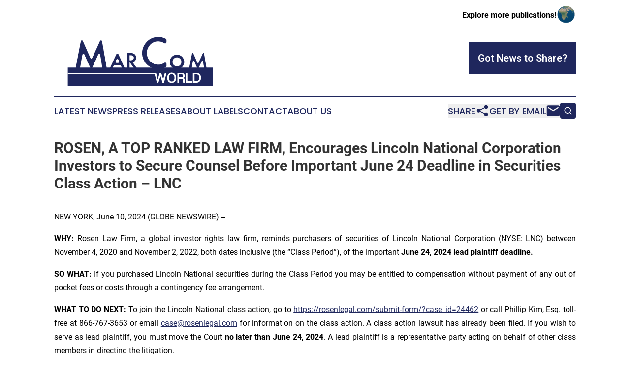

--- FILE ---
content_type: text/html;charset=utf-8
request_url: https://www.marcomworld.com/article/718827539-rosen-a-top-ranked-law-firm-encourages-lincoln-national-corporation-investors-to-secure-counsel-before-important-june-24-deadline-in-securities
body_size: 7656
content:
<!DOCTYPE html>
<html lang="en">
<head>
  <title>ROSEN, A TOP RANKED LAW FIRM, Encourages Lincoln National Corporation Investors to Secure Counsel Before Important June 24 Deadline in Securities Class Action – LNC | MarCom World</title>
  <meta charset="utf-8">
  <meta name="viewport" content="width=device-width, initial-scale=1">
    <meta name="description" content="MarCom World is an online news publication focusing on media, advertising &amp; marcom in the World: Your media and advertising news from the world">
    <link rel="icon" href="https://cdn.newsmatics.com/agp/sites/marcomworld-favicon-1.png" type="image/png">
  <meta name="csrf-token" content="Q175u3t7XuOk42rZM04cqQ6hdASzcDulMJyqBnTP9Xo=">
  <meta name="csrf-param" content="authenticity_token">
  <link href="/css/styles.min.css?v1d0b8e25eaccc1ca72b30a2f13195adabfa54991" rel="stylesheet" data-turbo-track="reload">
  <link rel="stylesheet" href="/plugins/vanilla-cookieconsent/cookieconsent.css?v1d0b8e25eaccc1ca72b30a2f13195adabfa54991">
  
<style type="text/css">
    :root {
        --color-primary-background: rgba(31, 39, 93, 0.3);
        --color-primary: #1f275d;
        --color-secondary: #1f275d;
    }
</style>

  <script type="importmap">
    {
      "imports": {
          "adController": "/js/controllers/adController.js?v1d0b8e25eaccc1ca72b30a2f13195adabfa54991",
          "alertDialog": "/js/controllers/alertDialog.js?v1d0b8e25eaccc1ca72b30a2f13195adabfa54991",
          "articleListController": "/js/controllers/articleListController.js?v1d0b8e25eaccc1ca72b30a2f13195adabfa54991",
          "dialog": "/js/controllers/dialog.js?v1d0b8e25eaccc1ca72b30a2f13195adabfa54991",
          "flashMessage": "/js/controllers/flashMessage.js?v1d0b8e25eaccc1ca72b30a2f13195adabfa54991",
          "gptAdController": "/js/controllers/gptAdController.js?v1d0b8e25eaccc1ca72b30a2f13195adabfa54991",
          "hamburgerController": "/js/controllers/hamburgerController.js?v1d0b8e25eaccc1ca72b30a2f13195adabfa54991",
          "labelsDescription": "/js/controllers/labelsDescription.js?v1d0b8e25eaccc1ca72b30a2f13195adabfa54991",
          "searchController": "/js/controllers/searchController.js?v1d0b8e25eaccc1ca72b30a2f13195adabfa54991",
          "videoController": "/js/controllers/videoController.js?v1d0b8e25eaccc1ca72b30a2f13195adabfa54991",
          "navigationController": "/js/controllers/navigationController.js?v1d0b8e25eaccc1ca72b30a2f13195adabfa54991"          
      }
    }
  </script>
  <script>
      (function(w,d,s,l,i){w[l]=w[l]||[];w[l].push({'gtm.start':
      new Date().getTime(),event:'gtm.js'});var f=d.getElementsByTagName(s)[0],
      j=d.createElement(s),dl=l!='dataLayer'?'&l='+l:'';j.async=true;
      j.src='https://www.googletagmanager.com/gtm.js?id='+i+dl;
      f.parentNode.insertBefore(j,f);
      })(window,document,'script','dataLayer','GTM-KGCXW2X');
  </script>

  <script>
    window.dataLayer.push({
      'cookie_settings': 'delta'
    });
  </script>
</head>
<body class="df-5 is-subpage">
<noscript>
  <iframe src="https://www.googletagmanager.com/ns.html?id=GTM-KGCXW2X"
          height="0" width="0" style="display:none;visibility:hidden"></iframe>
</noscript>
<div class="layout">

  <!-- Top banner -->
  <div class="max-md:hidden w-full content universal-ribbon-inner flex justify-end items-center">
    <a href="https://www.affinitygrouppublishing.com/" target="_blank" class="brands">
      <span class="font-bold text-black">Explore more publications!</span>
      <div>
        <img src="/images/globe.png" height="40" width="40" class="icon-globe"/>
      </div>
    </a>
  </div>
  <header data-controller="hamburger">
  <div class="content">
    <div class="header-top">
      <div class="flex gap-2 masthead-container justify-between items-center">
        <div class="mr-4 logo-container">
          <a href="/">
              <img src="https://cdn.newsmatics.com/agp/sites/marcomworld-logo-1.svg" alt="MarCom World"
                class="max-md:!h-[60px] lg:!max-h-[115px]" height="144"
                width="auto" />
          </a>
        </div>
        <button class="hamburger relative w-8 h-6">
          <span aria-hidden="true"
            class="block absolute h-[2px] w-9 bg-[--color-primary] transform transition duration-500 ease-in-out -translate-y-[15px]"></span>
          <span aria-hidden="true"
            class="block absolute h-[2px] w-7 bg-[--color-primary] transform transition duration-500 ease-in-out translate-x-[7px]"></span>
          <span aria-hidden="true"
            class="block absolute h-[2px] w-9 bg-[--color-primary] transform transition duration-500 ease-in-out translate-y-[15px]"></span>
        </button>
        <a href="/submit-news" class="max-md:hidden button button-upload-content button-primary w-fit">
          <span>Got News to Share?</span>
        </a>
      </div>
      <!--  Screen size line  -->
      <div class="absolute bottom-0 -ml-[20px] w-screen h-[1px] bg-[--color-primary] z-50 md:hidden">
      </div>
    </div>
    <!-- Navigation bar -->
    <div class="navigation is-hidden-on-mobile" id="main-navigation">
      <div class="w-full md:hidden">
        <div data-controller="search" class="relative w-full">
  <div data-search-target="form" class="relative active">
    <form data-action="submit->search#performSearch" class="search-form">
      <input type="text" name="query" placeholder="Search..." data-search-target="input" class="search-input md:hidden" />
      <button type="button" data-action="click->search#toggle" data-search-target="icon" class="button-search">
        <img height="18" width="18" src="/images/search.svg" />
      </button>
    </form>
  </div>
</div>

      </div>
      <nav class="navigation-part">
          <a href="/latest-news" class="nav-link">
            Latest News
          </a>
          <a href="/press-releases" class="nav-link">
            Press Releases
          </a>
          <a href="/about-labels" class="nav-link">
            About Labels
          </a>
          <a href="/contact" class="nav-link">
            Contact
          </a>
          <a href="/about" class="nav-link">
            About Us
          </a>
      </nav>
      <div class="w-full md:w-auto md:justify-end">
        <div data-controller="navigation" class="header-actions hidden">
  <button class="nav-link flex gap-1 items-center" onclick="window.ShareDialog.openDialog()">
    <span data-navigation-target="text">
      Share
    </span>
    <span class="icon-share"></span>
  </button>
  <button onclick="window.AlertDialog.openDialog()" class="nav-link nav-link-email flex items-center gap-1.5">
    <span data-navigation-target="text">
      Get by Email
    </span>
    <span class="icon-mail"></span>
  </button>
  <div class="max-md:hidden">
    <div data-controller="search" class="relative w-full">
  <div data-search-target="form" class="relative active">
    <form data-action="submit->search#performSearch" class="search-form">
      <input type="text" name="query" placeholder="Search..." data-search-target="input" class="search-input md:hidden" />
      <button type="button" data-action="click->search#toggle" data-search-target="icon" class="button-search">
        <img height="18" width="18" src="/images/search.svg" />
      </button>
    </form>
  </div>
</div>

  </div>
</div>

      </div>
      <a href="/submit-news" class="md:hidden uppercase button button-upload-content button-primary w-fit">
        <span>Got News to Share?</span>
      </a>
      <a href="https://www.affinitygrouppublishing.com/" target="_blank" class="nav-link-agp">
        Explore more publications!
        <img src="/images/globe.png" height="35" width="35" />
      </a>
    </div>
  </div>
</header>

  <div id="main-content" class="content">
    <div id="flash-message"></div>
    <h1>ROSEN, A TOP RANKED LAW FIRM, Encourages Lincoln National Corporation Investors to Secure Counsel Before Important June 24 Deadline in Securities Class Action – LNC</h1>
<div class="press-release">
  
      <p align="justify">NEW YORK, June  10, 2024  (GLOBE NEWSWIRE) -- </p>  <p align="justify"><strong>WHY: </strong>Rosen Law Firm, a global investor rights law firm, reminds purchasers of securities of Lincoln National Corporation (NYSE: LNC) between November 4, 2020 and November 2, 2022, both dates inclusive (the &#x201C;Class Period&#x201D;), of the important <strong>J</strong><strong>une 24, 2024 lead plaintiff deadline.</strong></p>  <p align="justify"><strong>SO WHAT:</strong> If you purchased Lincoln National securities during the Class Period you may be entitled to compensation without payment of any out of pocket fees or costs through a contingency fee arrangement.</p>  <p align="justify"><strong>WHAT TO DO NEXT: </strong>To join the Lincoln National class action, go to <a href="https://www.globenewswire.com/Tracker?data=fIfm28w-H0CyPOLCoXydlcxJpdIiQfx23t6ml0LIBu1Vqmv1QKYZvIiWx4ACcx5NEkpLhKv8oPhoWZaxjIUNo2wnXZvfygJhfAGmJbsfV1xLJM5XTcrT81IlenasxeXfcnJAWsxSvJc57kxUKMNp4XT64Ul2jUmbCoIXVn1roZM=" rel="nofollow" target="_blank">https://rosenlegal.com/submit-form/?case_id=24462</a> or call Phillip Kim, Esq. toll-free at 866-767-3653 or email <a href="https://www.globenewswire.com/Tracker?data=muH5tz_XxhygVMdkxjDi_jstuUaxwrda_4y5Ejp8VtSAWX_NRGbOtmozVyHkMe3NXhRAmBlQwxQF-zrEEwVEQChzP2cXvF6rY7q9neZaP2g=" rel="nofollow" target="_blank">case@rosenlegal.com</a> for information on the class action. A class action lawsuit has already been filed. If you wish to serve as lead plaintiff, you must move the Court <strong>no later than June 24, 2024</strong>. A lead plaintiff is a representative party acting on behalf of other class members in directing the litigation.</p>  <p align="justify"><strong>WHY ROSEN LAW: </strong>We encourage investors to select qualified counsel with a track record of success in leadership roles. Often, firms issuing notices do not have comparable experience, resources or any meaningful peer recognition. <strong>Many of these firms do not actually litigate securities class actions, but are merely middlemen that refer clients or partner with law firms that actually litigate the cases. </strong>Be wise in selecting counsel. The Rosen Law Firm represents investors throughout the globe, concentrating its practice in securities class actions and shareholder derivative litigation. Rosen Law Firm has achieved the largest ever securities class action settlement against a Chinese Company. Rosen Law Firm was Ranked No. 1 by ISS Securities Class Action Services for number of securities class action settlements in 2017. The firm has been ranked in the top 4 each year since 2013 and has recovered hundreds of millions of dollars for investors. In 2019 alone the firm secured over $438 million for investors. In 2020, founding partner Laurence Rosen was named by law360 as a Titan of Plaintiffs&#x2019; Bar. Many of the firm&#x2019;s attorneys have been recognized by Lawdragon and Super Lawyers.</p>  <p align="justify"><strong>DETAILS OF THE CASE: </strong>According to the lawsuit, defendants throughout the Class Period made materially false and/or misleading statements and/or failed to disclose that: (1) Lincoln National was experiencing a decline in its variable universal life insurance business; (2) as a result, the goodwill associated with the life insurance business was overstated; (3) as a result, Lincoln National&#x2019;s policy lapse assumptions were outdated; (4) as a result, Lincoln National&#x2019;s reserves were overstated; (5) as a result, Lincoln National&#x2019;s reported financial results and financial statements were misstated; and (6) as a result of the foregoing, defendants&#x2019; positive statements about Lincoln National&#x2019;s business, operations, and prospects were materially misleading and/or lacked a reasonable basis. When the true details entered the market, the lawsuit claims that investors suffered damages.</p>  <p align="justify">To join the Lincoln National class action, go to <a href="https://www.globenewswire.com/Tracker?data=fIfm28w-H0CyPOLCoXydlcxJpdIiQfx23t6ml0LIBu1Vqmv1QKYZvIiWx4ACcx5N3JfGEPl7cDokbQNkiIrrleHgkvydl_acS90DB3j763vekba1Wee50itGRtG7lhaAHxcF3ZH1ZhGrVc-Kv1OKHWkQ4sw1sBUJQ54sNxyQy3Y=" rel="nofollow" target="_blank">https://rosenlegal.com/submit-form/?case_id=24462</a> or call Phillip Kim, Esq. toll-free at 866-767-3653 or email <a href="https://www.globenewswire.com/Tracker?data=muH5tz_XxhygVMdkxjDi_sMMhowt6HInKSTuL_89ZnHlmDxyNey6h9mhp-8PyOgNb2ElKqQ3bPblFTqEvmBWJ4a5FOqhfmgEH8yzKLSP9AY=" rel="nofollow" target="_blank">case@rosenlegal.com</a> for information on the class action.</p>  <p align="justify">No Class Has Been Certified. Until a class is certified, you are not represented by counsel unless you retain one. You may select counsel of your choice. You may also remain an absent class member and do nothing at this point. An investor&#x2019;s ability to share in any potential future recovery is not dependent upon serving as lead plaintiff.</p>  <p align="justify">Follow us for updates on LinkedIn: <a href="https://www.globenewswire.com/Tracker?data=fIfm28w-H0CyPOLCoXydldifLTMviUC9TAdKmV11WkY9obvX4nP-QEncfZL1LsFpvFk__wfFaf4biK_0S5noQAcKhdZh0JqviU7ecRnUFuev3gUeSwYgked649Efxuuz1mU-ejs53pDpP_TTHh2ZPFouL0hohTW55dsfb7Htp4Y=" rel="nofollow" target="_blank">https://www.linkedin.com/company/the-rosen-law-firm</a>, on Twitter: <a href="https://www.globenewswire.com/Tracker?data=fIfm28w-H0CyPOLCoXydlZclXLu4tdP3tFSQOBf3RKqqpGiWC4YTtYHvv3k2OFXe2f-9FJa4Psm6OBGnYfIw-_EfWTvq7PqjL9reznEWHAEcynJ_BUAytR_vgI67i7Mb" rel="nofollow" target="_blank">https://twitter.com/rosen_firm</a> or on Facebook: <a href="https://www.globenewswire.com/Tracker?data=fIfm28w-H0CyPOLCoXydlYg-r2pyKy1OICXAJoh1ljo2NYXp3RL0uOonI23JCKxE0-4N_g8vhlZOfoB3LwpBDuSld8Y0hO7vYuWNx1bUc_Kyb9xH4YgjEwQZ1XkoYzOjZkIPdKorVixTnz1zdbp0Fg==" rel="nofollow" target="_blank">https://www.facebook.com/rosenlawfirm/</a>.</p>  <p align="justify">Attorney Advertising. Prior results do not guarantee a similar outcome.</p>  <p align="justify">-------------------------------</p>  <p align="justify">Contact Information:</p>  <p align="justify" style="padding-left:30px;">Laurence Rosen, Esq.<br>Phillip Kim, Esq.<br>The Rosen Law Firm, P.A.<br>275 Madison Avenue, 40th Floor<br>New York, NY 10016<br>Tel: (212) 686-1060<br>Toll Free: (866) 767-3653<br>Fax: (212) 202-3827<br><a href="https://www.globenewswire.com/Tracker?data=muH5tz_XxhygVMdkxjDi_pWVA1FFz3GZb-kTc7h8TCoggK_cpDbILFL_rTDExJLANbOilLlH-OdyoFbNkIwHPmFsvHcUVDIaThZV0Q-LhIs=" rel="nofollow" target="_blank">case@rosenlegal.com</a><br><a href="https://www.globenewswire.com/Tracker?data=Op1H73XDkP0GC1UEOd_ErI8eH6tGUq_0mmdglJOaC5VsqbLa1RHw7o7yM_gNUICHKUZm38QDj2HzY7MT0VQZ5xTma0GPHavKlkZKhPT4p4Y=" rel="nofollow" target="_blank">www.rosenlegal.com</a></p> <img class="__GNW8366DE3E__IMG" src="https://www.globenewswire.com/newsroom/ti?nf=OTE1MTQ5NyM2MzEwOTU1IzIwMjA0MTE="> <br><img src="https://ml.globenewswire.com/media/ZDI3MTljMGItZjkzOC00ZmM3LWE1NzUtYjNmZTRiOGMzNzdiLTEwMzE5ODM=/tiny/The-Rosen-Law-Firm-PA.png" referrerpolicy="no-referrer-when-downgrade"><p><a href="https://www.globenewswire.com/NewsRoom/AttachmentNg/745335af-3a3a-4fb5-84c0-fdedc9adf092" rel="nofollow"><img src="https://ml.globenewswire.com/media/745335af-3a3a-4fb5-84c0-fdedc9adf092/small/july-30-2021-rosen-logo-jpg.jpg" border="0" width="150" height="56" alt="Primary Logo"></a></p>
    <p>
  Legal Disclaimer:
</p>
<p>
  EIN Presswire provides this news content "as is" without warranty of any kind. We do not accept any responsibility or liability
  for the accuracy, content, images, videos, licenses, completeness, legality, or reliability of the information contained in this
  article. If you have any complaints or copyright issues related to this article, kindly contact the author above.
</p>
<img class="prtr" src="https://www.einpresswire.com/tracking/article.gif?t=5&a=W9uD1dUuZaN-dgkB&i=hgXB9Iq4MEIuu24D" alt="">
</div>

  </div>
</div>
<footer class="footer footer-with-line">
  <div class="content flex flex-col">
    <p class="footer-text text-sm mb-4 order-2 lg:order-1">© 1995-2026 Newsmatics Inc. dba Affinity Group Publishing &amp; MarCom World. All Rights Reserved.</p>
    <div class="footer-nav lg:mt-2 mb-[30px] lg:mb-0 flex gap-7 flex-wrap justify-center order-1 lg:order-2">
        <a href="/about" class="footer-link">About</a>
        <a href="/archive" class="footer-link">Press Release Archive</a>
        <a href="/submit-news" class="footer-link">Submit Press Release</a>
        <a href="/legal/terms" class="footer-link">Terms &amp; Conditions</a>
        <a href="/legal/dmca" class="footer-link">Copyright/DMCA Policy</a>
        <a href="/legal/privacy" class="footer-link">Privacy Policy</a>
        <a href="/contact" class="footer-link">Contact</a>
    </div>
  </div>
</footer>
<div data-controller="dialog" data-dialog-url-value="/" data-action="click->dialog#clickOutside">
  <dialog
    class="modal-shadow fixed backdrop:bg-black/20 z-40 text-left bg-white rounded-full w-[350px] h-[350px] overflow-visible"
    data-dialog-target="modal"
  >
    <div class="text-center h-full flex items-center justify-center">
      <button data-action="click->dialog#close" type="button" class="modal-share-close-button">
        ✖
      </button>
      <div>
        <div class="mb-4">
          <h3 class="font-bold text-[28px] mb-3">Share us</h3>
          <span class="text-[14px]">on your social networks:</span>
        </div>
        <div class="flex gap-6 justify-center text-center">
          <a href="https://www.facebook.com/sharer.php?u=https://www.marcomworld.com" class="flex flex-col items-center font-bold text-[#4a4a4a] text-sm" target="_blank">
            <span class="h-[55px] flex items-center">
              <img width="40px" src="/images/fb.png" alt="Facebook" class="mb-2">
            </span>
            <span class="text-[14px]">
              Facebook
            </span>
          </a>
          <a href="https://www.linkedin.com/sharing/share-offsite/?url=https://www.marcomworld.com" class="flex flex-col items-center font-bold text-[#4a4a4a] text-sm" target="_blank">
            <span class="h-[55px] flex items-center">
              <img width="40px" height="40px" src="/images/linkedin.png" alt="LinkedIn" class="mb-2">
            </span>
            <span class="text-[14px]">
            LinkedIn
            </span>
          </a>
        </div>
      </div>
    </div>
  </dialog>
</div>

<div data-controller="alert-dialog" data-action="click->alert-dialog#clickOutside">
  <dialog
    class="fixed backdrop:bg-black/20 modal-shadow z-40 text-left bg-white rounded-full w-full max-w-[450px] aspect-square overflow-visible"
    data-alert-dialog-target="modal">
    <div class="flex items-center text-center -mt-4 h-full flex-1 p-8 md:p-12">
      <button data-action="click->alert-dialog#close" type="button" class="modal-close-button">
        ✖
      </button>
      <div class="w-full" data-alert-dialog-target="subscribeForm">
        <img class="w-8 mx-auto mb-4" src="/images/agps.svg" alt="AGPs" />
        <p class="md:text-lg">Get the latest news on this topic.</p>
        <h3 class="dialog-title mt-4">SIGN UP FOR FREE TODAY</h3>
        <form data-action="submit->alert-dialog#submit" method="POST" action="/alerts">
  <input type="hidden" name="authenticity_token" value="Q175u3t7XuOk42rZM04cqQ6hdASzcDulMJyqBnTP9Xo=">

  <input data-alert-dialog-target="fullnameInput" type="text" name="fullname" id="fullname" autocomplete="off" tabindex="-1">
  <label>
    <input data-alert-dialog-target="emailInput" placeholder="Email address" name="email" type="email"
      value=""
      class="rounded-xs mb-2 block w-full bg-white px-4 py-2 text-gray-900 border-[1px] border-solid border-gray-600 focus:border-2 focus:border-gray-800 placeholder:text-gray-400"
      required>
  </label>
  <div class="text-red-400 text-sm" data-alert-dialog-target="errorMessage"></div>

  <input data-alert-dialog-target="timestampInput" type="hidden" name="timestamp" value="1769085199" autocomplete="off" tabindex="-1">

  <input type="submit" value="Sign Up"
    class="!rounded-[3px] w-full mt-2 mb-4 bg-primary px-5 py-2 leading-5 font-semibold text-white hover:color-primary/75 cursor-pointer">
</form>
<a data-action="click->alert-dialog#close" class="text-black underline hover:no-underline inline-block mb-4" href="#">No Thanks</a>
<p class="text-[15px] leading-[22px]">
  By signing to this email alert, you<br /> agree to our
  <a href="/legal/terms" class="underline text-primary hover:no-underline" target="_blank">Terms & Conditions</a>
</p>

      </div>
      <div data-alert-dialog-target="checkEmail" class="hidden">
        <img class="inline-block w-9" src="/images/envelope.svg" />
        <h3 class="dialog-title">Check Your Email</h3>
        <p class="text-lg mb-12">We sent a one-time activation link to <b data-alert-dialog-target="userEmail"></b>.
          Just click on the link to
          continue.</p>
        <p class="text-lg">If you don't see the email in your inbox, check your spam folder or <a
            class="underline text-primary hover:no-underline" data-action="click->alert-dialog#showForm" href="#">try
            again</a>
        </p>
      </div>

      <!-- activated -->
      <div data-alert-dialog-target="activated" class="hidden">
        <img class="w-8 mx-auto mb-4" src="/images/agps.svg" alt="AGPs" />
        <h3 class="dialog-title">SUCCESS</h3>
        <p class="text-lg">You have successfully confirmed your email and are subscribed to <b>
            MarCom World
          </b> daily
          news alert.</p>
      </div>
      <!-- alreadyActivated -->
      <div data-alert-dialog-target="alreadyActivated" class="hidden">
        <img class="w-8 mx-auto mb-4" src="/images/agps.svg" alt="AGPs" />
        <h3 class="dialog-title">Alert was already activated</h3>
        <p class="text-lg">It looks like you have already confirmed and are receiving the <b>
            MarCom World
          </b> daily news
          alert.</p>
      </div>
      <!-- activateErrorMessage -->
      <div data-alert-dialog-target="activateErrorMessage" class="hidden">
        <img class="w-8 mx-auto mb-4" src="/images/agps.svg" alt="AGPs" />
        <h3 class="dialog-title">Oops!</h3>
        <p class="text-lg mb-4">It looks like something went wrong. Please try again.</p>
        <form data-action="submit->alert-dialog#submit" method="POST" action="/alerts">
  <input type="hidden" name="authenticity_token" value="Q175u3t7XuOk42rZM04cqQ6hdASzcDulMJyqBnTP9Xo=">

  <input data-alert-dialog-target="fullnameInput" type="text" name="fullname" id="fullname" autocomplete="off" tabindex="-1">
  <label>
    <input data-alert-dialog-target="emailInput" placeholder="Email address" name="email" type="email"
      value=""
      class="rounded-xs mb-2 block w-full bg-white px-4 py-2 text-gray-900 border-[1px] border-solid border-gray-600 focus:border-2 focus:border-gray-800 placeholder:text-gray-400"
      required>
  </label>
  <div class="text-red-400 text-sm" data-alert-dialog-target="errorMessage"></div>

  <input data-alert-dialog-target="timestampInput" type="hidden" name="timestamp" value="1769085199" autocomplete="off" tabindex="-1">

  <input type="submit" value="Sign Up"
    class="!rounded-[3px] w-full mt-2 mb-4 bg-primary px-5 py-2 leading-5 font-semibold text-white hover:color-primary/75 cursor-pointer">
</form>
<a data-action="click->alert-dialog#close" class="text-black underline hover:no-underline inline-block mb-4" href="#">No Thanks</a>
<p class="text-[15px] leading-[22px]">
  By signing to this email alert, you<br /> agree to our
  <a href="/legal/terms" class="underline text-primary hover:no-underline" target="_blank">Terms & Conditions</a>
</p>

      </div>

      <!-- deactivated -->
      <div data-alert-dialog-target="deactivated" class="hidden">
        <img class="w-8 mx-auto mb-4" src="/images/agps.svg" alt="AGPs" />
        <h3 class="dialog-title">You are Unsubscribed!</h3>
        <p class="text-lg">You are no longer receiving the <b>
            MarCom World
          </b>daily news alert.</p>
      </div>
      <!-- alreadyDeactivated -->
      <div data-alert-dialog-target="alreadyDeactivated" class="hidden">
        <img class="w-8 mx-auto mb-4" src="/images/agps.svg" alt="AGPs" />
        <h3 class="dialog-title">You have already unsubscribed!</h3>
        <p class="text-lg">You are no longer receiving the <b>
            MarCom World
          </b> daily news alert.</p>
      </div>
      <!-- deactivateErrorMessage -->
      <div data-alert-dialog-target="deactivateErrorMessage" class="hidden">
        <img class="w-8 mx-auto mb-4" src="/images/agps.svg" alt="AGPs" />
        <h3 class="dialog-title">Oops!</h3>
        <p class="text-lg">Try clicking the Unsubscribe link in the email again and if it still doesn't work, <a
            href="/contact">contact us</a></p>
      </div>
    </div>
  </dialog>
</div>

<script src="/plugins/vanilla-cookieconsent/cookieconsent.umd.js?v1d0b8e25eaccc1ca72b30a2f13195adabfa54991"></script>
  <script src="/js/cookieconsent.js?v1d0b8e25eaccc1ca72b30a2f13195adabfa54991"></script>

<script type="module" src="/js/app.js?v1d0b8e25eaccc1ca72b30a2f13195adabfa54991"></script>
</body>
</html>
